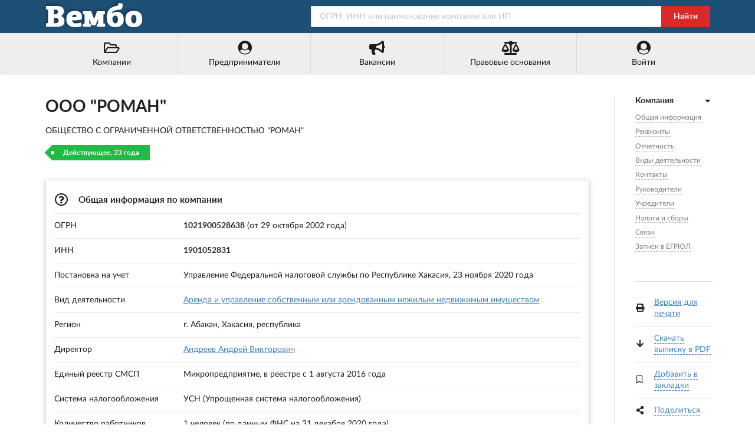

--- FILE ---
content_type: text/html; charset=utf-8
request_url: https://vembo.ru/company/1021900528638
body_size: 8669
content:
<!DOCTYPE html>
<html lang="ru">

<head>

<meta http-equiv="Content-Type" content="text/html; charset=utf-8" />
<title>ООО &quot;РОМАН&quot; - ОГРН 1021900528638 - ИНН 1901052831</title>

<meta name="viewport" content="width=device-width, user-scalable=yes, initial-scale=0.9, maximum-scale=5.0" />
<meta name="theme-color" content="#1e5076">
<meta name="description" content="ООО &quot;РОМАН&quot; - г. Абакан - ОГРН 1021900528638 - Контакты - Реквизиты - Сведения о регистрации компании - Виды деятельности - Связи - Руководство - Учредители" />
<meta name="keywords" content="ооо, роман, абакан, огрн, 1021900528638, инн, 1901052831, адрес, телефоны, реквизиты, связи, руководители, учредители" />

<link rel="preconnect" href="https://yastatic.net/" crossorigin>
<link rel="preconnect" href="https://an.yandex.ru/" crossorigin>
<link rel="dns-prefetch" href="https://checko.ru/">

<script>window.yaContextCb=window.yaContextCb||[]</script>
<script src="https://yandex.ru/ads/system/context.js" async></script>

<link href="/semantic.min.css?upd=220721" rel="stylesheet" type="text/css" />
<script defer src="/semantic.min.js?upd=20042020"></script>

<link rel="preload" as="font" href="/fonts/lato-regular.woff" type="font/woff" crossorigin="anonymous">
<link rel="preload" as="font" href="/fonts/lato-bold.woff" type="font/woff" crossorigin="anonymous">

<link rel="canonical" href="https://vembo.ru/company/1021900528638" />
<link rel="icon" href="/preview/favicon.ico" type="image/x-icon" />
<link rel="apple-touch-icon" sizes="180x180" href="/preview/apple-touch-icon.png">
<link rel="manifest" href="/preview/site.webmanifest">

<link rel="prefetch" href="https://vembo.ru/person/245500941302" />
<link rel="prerender" href="https://vembo.ru/person/245500941302" />

<meta name="csrf-param" content="authenticity_token" />
<meta name="csrf-token" content="DhgwTe1MuJKLEtIz4bvvhuQeR2tOjJ5CrnFqZUcRmqHhSFnXX5hdMTDw1jNLPpPFtE816JM_wkKwJ-F72jKtuA" />

</head>

<body>

<div class="pusher">
<div class="full height">
<div class="ui no-border inverted menu" id="header-menu">
<div class="ui container">
<a class="hide-640" href="/"><img style="width: 170px; height: 50px;" title="Справочная система &quot;Вембо&quot;" alt="Справочная система &quot;Вембо&quot;" loading="lazy" src="/images/logo.webp"></a>
<div class="right item">
<form class="ui fluid action input" id="search-form" action="/search" method="get">
<input placeholder="ОГРН, ИНН или наименование компании или ИП" name="query" type="text">
<div class="ui red button" onclick="document.getElementById('search-form').submit();">Найти</div>
</form>
</div></div></div>

<div class="ui no-border menu" id="custom-menu">
<div class="ui container">

<div class="ui labeled icon fluid five item menu">
<a class="item" href="/companies/okved/2017/all" title="Каталог компаний по кодам ОКВЭД-2017"><i class="folder open outline icon"></i>Компании</a>
<a id="main-entrepreneurs-link" class="item" href="/entrepreneurs/okved/2017/all" title="Каталог ИП по кодам ОКВЭД-2017"><i class="user circle icon"></i><span>Предприниматели</span></a>
<a class="item" href="/vacancies/list?industry=all" title="Вакансии от компаний и предпринимателей"><i class="bullhorn icon"></i>Вакансии</a>
<a class="item" href="/law" title="Правовые основания деятельности этого портала"><i class="balance scale icon"></i>Правовые основания</a>
<a class="item" href="/login" title="Войти или зарегистрироваться"><i class="user circle icon"></i>Войти</a>
</div>

</div>
</div>

<div class="ui center aligned container">
<div class="main ui container">
<div class="ui content" id="main-content" itemscope itemtype="http://schema.org/Organization">

<h1 class="ui huge header" itemprop="name">ООО &quot;РОМАН&quot;</h1>
<p itemprop="legalName">ОБЩЕСТВО С ОГРАНИЧЕННОЙ ОТВЕТСТВЕННОСТЬЮ &quot;РОМАН&quot;</p>

<span class="ui green tag label">Действующее, 23 года</span>

<br /><br />

<div class="ui raised segment" id="anchor-teaser">
<table class="ui very basic table">
  <tbody>
    <tr>
      <td colspan="2"><h2 class="ui small header"><i class="question circle outline icon"></i> Общая информация по компании</h2></td>
    </tr>
    <tr>
      <td>ОГРН</td>
      <td><strong>1021900528638</strong> (от 29 октября 2002 года)</td>
    </tr>
    <tr>
      <td>ИНН</td>
      <td><strong itemprop="taxID">1901052831</strong></td>
    </tr>
    <tr>
      <td>Постановка на учет</td>
      <td>Управление Федеральной налоговой службы по Республике Хакасия, 23 ноября 2020 года</td>
    </tr>
    <tr>
      <td>Вид деятельности</td>
      <td><a href="/companies/okved/2017/682020">Аренда и управление собственным или арендованным нежилым недвижимым имуществом</a></td>
    </tr>
    <tr>
      <td>Регион</td>
      <td>г. Абакан, Хакасия, республика</td>
    </tr>
    
    <tr>
      <td>Директор</td>
      <td><a href="/person/245500941302">Андреев Андрей Викторович</a></td>
    </tr>

	<tr>
		<td>Единый реестр СМСП</td>
		<td>

Микропредприятие, в реестре с 1 августа 2016 года

		</td>
	</tr>

	<tr>
		<td>Система налогообложения</td>
		<td>УСН (Упрощенная система налогообложения)</td>
	</tr>
    <tr>
        <td>Количество работников</td>
        <td>1 человек (по данным ФНС на 31 декабря 2020 года)</td>
    </tr>

	  <tr>
	  <td colspan="2">
<div style="font-weight: bold; color: #198f35"><i class="check icon"></i> Компания не включена в реестр недобросовестных поставщиков</div>
<div style="font-weight: bold; color: #198f35"><i class="check icon"></i> В составе исполнительных органов нет дисквалифицированных лиц</div>
<div style="font-weight: bold; color: #198f35"><i class="check icon"></i> Среди учредителей нет массовых учредителей</div>
<div style="font-weight: bold; color: #198f35"><i class="check icon"></i> Среди руководителей нет массовых руководителей</div>
</td>
</tr>

  </tbody>
</table>
</div>

<div class="ui raised segment" id="yandex_rtb_R-A-354821-1" style="min-height: 300px; padding: 0">
<div class="ui active inverted dimmer"><div class="ui text loader">Подождите...</div></div>
</div>
<script>window.yaContextCb.push(()=>{
  Ya.Context.AdvManager.render({
    renderTo: 'yandex_rtb_R-A-354821-1',
    blockId: 'R-A-354821-1'
  })
})</script>

<div class="ui raised segment" id="anchor-details">
<table class="ui very basic table">
  <tbody>
    <tr>
      <td colspan="2"><h3 class="ui small header"><i class="edit icon"></i> Реквизиты и сведения о регистрации в ФНС</h3></td>
    </tr>
    <tr>
      <td>ОГРН</td>
      <td>1021900528638</td>
    </tr>
    <tr>
      <td>ИНН</td>
      <td>1901052831</td>
    </tr>
    <tr>
      <td>КПП</td>
      <td>190101001</td>
    </tr>
    <tr>
    <td>Код ОПФ</td>
    <td>12300 (Общества с ограниченной ответственностью)</td>
    </tr>
    <tr>
      <td>Дата регистрации</td>
      <td>29 октября 2002 года</td>
    </tr>
    <tr>
      <td>Регистратор</td>
      <td>Управление Федеральной налоговой службы по Республике Хакасия</td>
    </tr>
  </tbody>
</table>
</div>

<div class="ui raised segment" id="anchor-financial-report">
<table class="ui very basic table">
  <tbody>
    <tr>
      <td><h3 class="ui small header"><i class="ruble sign icon"></i> Финансовая отчетность</h3></td>
    </tr>
</table>
<p>Финансовые показатели ООО &quot;РОМАН&quot; согласно данным ФНС и Росстата за 2014&ndash;2025 годы.</p>
<div class="ct-chart ct-major-eleventh"></div>
<div class="ui hidden fitted divider"></div><div class="ui hidden fitted divider"></div><div class="ui hidden fitted divider"></div>
<div class="ui list">
  <span class="item"><div class="ui brown horizontal label">&nbsp;</div>Баланс (актив)</span>
  <span class="item"><div class="ui teal horizontal label">&nbsp;</div>Выручка</span>
  <span class="item"><div class="ui orange horizontal label">&nbsp;</div>Чистая прибыль</span>
</div>
<br />
<a target="_blank" rel="nofollow" href="/company/1021900528638/financial/report"><button class="ui right labeled icon blue button"><i class="right arrow icon"></i>Полный финансовый отчет</button></a>
<div class="ui hidden fitted divider"></div><div class="ui hidden fitted divider"></div><div class="ui hidden fitted divider"></div>
</div>

<div class="ui raised segment" id="anchor-activity">
<table class="ui very basic table">
  <tbody>
    <tr>
      <td colspan="2"><h3 class="ui small header"><i title="ОКВЭД-2017" class="clipboard list icon"></i> Виды деятельности ООО &quot;РОМАН&quot;</h3></td>
    </tr>
    <tr>
      <td style="width: 6%;">68.20.2</td>
      <td><a href="/companies/okved/2017/682020">Аренда и управление собственным или арендованным нежилым недвижимым имуществом</a>&nbsp;&nbsp;&nbsp;&nbsp;<span class="ui label">&nbsp;&nbsp;Основной &nbsp;&nbsp;<i class="check icon"></i></span></td>
    </tr>
    <tr>
      <td>46.9</td>
      <td>Торговля оптовая неспециализированная</td>
    </tr>
  </tbody>
</table>
</div>

<div class="ui raised segment" style="padding: 0;">
<div id="yandex_rtb_R-A-354821-2"></div>
<script>window.yaContextCb.push(()=>{
  Ya.Context.AdvManager.render({
    renderTo: 'yandex_rtb_R-A-354821-2',
    blockId: 'R-A-354821-2'
  })
})</script>
</div>

<div class="ui raised segments">
<div class="ui attached segment" id="anchor-contacts" itemprop="address" itemscope itemtype="http://schema.org/PostalAddress">
<table class="ui very basic table">
  <tbody>
    <tr>
      <td colspan="2"><h3 class="ui small header"><i class="map marker alternate icon"></i> Юридический адрес и контакты</h3></td>
    </tr>
    <tr>
      <td>Регион</td>
      <td><span itemprop="addressLocality">г. Абакан</span>, <span itemprop="addressRegion">Хакасия, республика</span>, <span itemprop="addressCountry">Россия</span></td>
    </tr>
    <tr>
      <td class="width-10">Адрес</td>
      <td><span itemprop="postalCode">655008</span>, <span itemprop="streetAddress"></span>
      
      <br /><a rel="nofollow" href="/companies/street/190000010000059">Компании рядом</a></td>
    </tr>
    <tr>
      <td>Телефоны</td>
      <td>&mdash;</td>
    </tr>
    <tr>
      <td>Email</td>
      <td><span itemprop="email">&mdash;</span></td>
    </tr>
  </tbody>
</table>
</div>

</div>



<div class="ui raised segment" id="anchor-leaders" itemprop="member" itemscope itemtype="http://schema.org/OrganizationRole">
<table class="ui very basic table">
  <tbody>
    <tr>
      <td colspan="3"><h4 class="ui small header"><i class="user icon"></i> Руководители ООО &quot;РОМАН&quot;, г. Абакан</h4></td>
    </tr>
    <tr>
      <td class="width-3">1.</td>
      <td><span itemprop="roleName">Директор</span></td>
      <td>
      <span itemprop="member" itemscope itemtype="http://schema.org/Person"><span itemprop="name">Андреев Андрей Викторович</span>
      <br />ИНН: <span itemprop="taxID">245500941302</span></span>
          
    <br />Является руководителем еще <a href="/person/245500941302">1 компании</a> и учредителем этой и еще <a href="/person/245500941302">1 компании</a>.
      </td>
    </tr>
  </tbody>
</table>
</div>

<div class="ui raised segment" id="anchor-founders">
<table class="ui very basic table">
  <tbody>
    <tr>
      <td colspan="3"><h4 class="ui small header"><i class="users icon"></i> Учредители компании</h4></td>
    </tr>
    <tr>
      <td class="top aligned width-3">1.</td>
      <td itemprop="founder" itemscope itemtype="http://schema.org/Person">
      <a href="/person/245500941302"><span itemprop="name">Андреев Андрей Викторович</span></a>
      <br />ИНН: <span itemprop="taxID">245500941302</span>
      </td>
      <td>Доля: 100% (10 000 руб.)</td>
    </tr>
  </tbody>
</table>
</div>








<div class="ui raised segment" id="anchor-taxes">
<table class="ui very basic table">
<tbody>
<tr>
    <td colspan="2"><h4 class="ui small header"><i class="ruble sign icon"></i>Налоги и сборы</h4></td>
</tr>
<tr>
    <td colspan="2"><p>Уплаченные ООО &quot;РОМАН&quot;, ИНН 1901052831 налоги и сборы за 2020 год, по данным ФНС.</p></td>
</tr>


<tr>
    <td>Транспортный налог</td>
    <td class="four wide right aligned">23 000 руб.</td>
</tr>




<tr>
    <td>Налог, взимаемый в связи с  применением упрощенной  системы налогообложения</td>
    <td class="four wide right aligned">16 000 руб.</td>
</tr>



</tbody>
</table>
</div>








<div class="ui raised segment" id="anchor-relations">
<table class="ui very basic table">
  <tbody>
    <tr>
      <td colspan="3"><h4 class="ui small header"><i class="linkify icon"></i> Связи с другими юридическими и физическими лицами</h4></td>
    </tr>
    <tr>
      <td colspan="3">
      <div class="ui secondary menu" id="relations-tabs">
        <a class="item active" data-tab="first">По руководителю (1)</a>
        <a class="item" data-tab="second">По учредителю (1)</a>
        <a class="item" data-tab="third">ИП (1)</a>
      </div>

<div class="ui tab active" data-tab="first">

<table class="ui very basic table">
<tbody>
<tr>
<td style="width: 3%;">1.</td>
<td><a href="/company/1021900528627">ООО &quot;АВТОРЕЙС&quot;</a> <i title="Действующее" class="green check circle outline icon tooltip"></i>
</td>
<td class="four wide column">г. Абакан</td>
</tr>
</tbody>
</table>

</div>
<div class="ui tab" data-tab="second">

<table class="ui very basic table">
<tbody>
<tr>
<td style="width: 3%;">1.</td>
<td><a href="/company/1021900528627">ООО &quot;АВТОРЕЙС&quot;</a> <i title="Действующее" class="green check circle outline icon tooltip"></i>
</td>
<td class="four wide column">г. Абакан</td>
</tr>
</tbody>
</table>

</div>
<div class="ui tab" data-tab="third">

<table class="ui very basic table">
<tbody>
<tr class="data-line">
    <td style="width: 3%;">1.</td>
    <td><a rel="nofollow" href="/entrepreneur/312190111900052">Андреев Андрей Викторович</a> <i title="Не действует" class="red times circle outline icon tooltip"></i></td>
    <td class="four wide column">г. Абакан</td>
</tr>
</tbody>
</table>

</div>
      </td>
    </tr>
  </tbody>
</table>
</div>

<div class="ui raised segment">
<p itemprop="description">Компания ООО &quot;РОМАН&quot;, полное наименование: ОБЩЕСТВО С ОГРАНИЧЕННОЙ ОТВЕТСТВЕННОСТЬЮ &quot;РОМАН&quot;,  зарегистрирована 29 октября 2002 года, регистратор: Управление Федеральной налоговой службы по Республике Хакасия. Юридическому лицу были присвоены ОГРН 1021900528638 и ИНН 1901052831. Основной вид деятельности: &quot;Аренда и управление собственным или арендованным нежилым недвижимым имуществом&quot;, дополнительные виды деятельности: &quot;Торговля оптовая неспециализированная&quot;. Директор: Андрей Викторович Андреев.</p>
</div>

<div class="ui raised segment" id="anchor-egrul">
<table class="ui very basic table">
  <tbody>
    <tr>
      <td colspan="2"><h5 class="ui small header"><i class="file alternate outline icon"></i> Записи в ЕГРЮЛ</h5></td>
    </tr>
    <tr>
      <td></td>
      <td>Предыдущие записи ЕГРЮЛ по &quot;РОМАН&quot;, ООО смотрите в полной выписке</td>
    </tr>
    <tr>
      <td style="width: 3%;" class="top aligned">1.</td>
      <td>
        <span><i class="calendar check outline icon"></i>23 ноября 2020 года</span>
        <div class="ui fitted hidden divider"></div><div class="ui fitted hidden divider"></div><div class="ui fitted hidden divider"></div>
        Представление сведений об учете юридического лица в налоговом органе<br />
        Управление Федеральной налоговой службы по Республике Хакасия
      </td>
    </tr>
    <tr>
      <td class="top aligned">2.</td>
      <td>
        <span><i class="calendar check outline icon"></i>7 ноября 2022 года</span>
        <div class="ui fitted hidden divider"></div><div class="ui fitted hidden divider"></div><div class="ui fitted hidden divider"></div>
        Представление сведений о регистрации физического лица по месту жительства<br />
        Управление Федеральной налоговой службы по Республике Хакасия
      </td>
    </tr>
    <tr>
      <td class="top aligned">3.</td>
      <td>
        <span><i class="calendar check outline icon"></i>24 февраля 2023 года</span>
        <div class="ui fitted hidden divider"></div><div class="ui fitted hidden divider"></div><div class="ui fitted hidden divider"></div>
        Внесение изменений в сведения, содержащиеся в Едином государственном реестре юридических лиц, в связи с переименованием (переподчинением) адресных объектов<br />
        Управление Федеральной налоговой службы по Республике Хакасия
      </td>
    </tr>
    <tr>
      <td class="top aligned">4.</td>
      <td>
        <span><i class="calendar check outline icon"></i>13 февраля 2025 года</span>
        <div class="ui fitted hidden divider"></div><div class="ui fitted hidden divider"></div><div class="ui fitted hidden divider"></div>
        Представление сведений о регистрации юридического лица ООО &quot;РОМАН&quot; в качестве страхователя в Социальном фонде Российской Федерации (обязательное пенсионное страхование)<br />
        Управление Федеральной налоговой службы по Республике Хакасия
        <div class="ui fitted hidden divider"></div><div class="ui fitted hidden divider"></div><div class="ui fitted hidden divider"></div>
        <span>Список предоставленных документов:</span><br />
        &nbsp;&nbsp;&nbsp;&nbsp;&nbsp;&bull; Сведения о регистрации ЮЛ по ОПС<br />
      </td>
    </tr>
    <tr>
      <td class="top aligned">5.</td>
      <td>
        <span><i class="calendar check outline icon"></i>13 февраля 2025 года</span>
        <div class="ui fitted hidden divider"></div><div class="ui fitted hidden divider"></div><div class="ui fitted hidden divider"></div>
        Представление сведений о регистрации юридического лица в качестве страхователя в Социальном фонде Российской Федерации (обязательное социальное страхование)<br />
        Управление Федеральной налоговой службы по Республике Хакасия
        <div class="ui fitted hidden divider"></div><div class="ui fitted hidden divider"></div><div class="ui fitted hidden divider"></div>
        <span>Список предоставленных документов:</span><br />
        &nbsp;&nbsp;&nbsp;&nbsp;&nbsp;&bull; Сведения о регистрации ЮЛ по ОСС<br />
      </td>
    </tr>
  </tbody>
</table>
</div>

<div class="ui secondary raised segment">
<div class="ui grid">
<div class="two wide column hide-640">
<img alt="Внимание!" src="/images/96x96/warning.webp" />
</div>
<div class="fourteen wide column">
<p>Данные по ООО &quot;РОМАН&quot; собраны из открытых источников и носят исключительно ознакомительный характер. Вся публикуемая на портале информация является открытой и общедоступной в соответствии с п. 1 ст. 6 129-ФЗ от 08.08.2001 &quot;О государственной регистрации юридических лиц и индивидуальных предпринимателей&quot; и 149-ФЗ от 27.07.2006 &quot;Об информации, информационных технологиях и защите информации&quot;.</p>
<p>При копировании материалов ссылка на vembo.ru обязательна.</p>
</div>
</div>
</div>

<div class="ui raised segment">
<table class="ui very basic table" style="border-bottom: 1px solid #e6e6e6;"><tbody><tr><td><h6 class="ui small header"><i class="newspaper outline icon"></i> Новости</h6></td></tr></tbody></table>
<table class="ui very basic celled fixed table">
<tbody>
<tr>
<td class="top aligned">
	<div class="ui small header">"Мастер и Маргарита" откроет новый сезон МХТ имени Чехова</div>
	<div>Премьерой спектакля по знаменитому роману Михаила Булгакова "Мастер и Маргарита" МХТ имени Чехова во вторник открывает свой новый театральный сезон, сообщили в пресс-службе театра. Постановку осуществил венгерский режиссер Янош Сас, который с успехом работает и в театре, и в кинематографе, где он снял ряд картин, завоевавших множество призов на международных кинофестивалях.</div>
	<div class="ui fitted hidden divider"></div><div class="ui fitted hidden divider"></div><div class="ui fitted hidden divider"></div><div class="ui fitted hidden divider"></div><div class="ui fitted hidden divider"></div>
  <i class="calendar alternate outline icon"></i>6 сентября 2011 года
  <br /><br />
</td>
<td class="top aligned">
	<div class="ui small header">Сьюзан Сарандон завела молодого любовника</div>
	<div>Дело в том, что Сарандон подозревают в романе с мужчиной более чем на 30 лет моложе себя - 36-летним Джонатаном Бриклином. Причем повод подобным слухам звезда "Иствикских ведьм" дала сама.</div>
	<div class="ui fitted hidden divider"></div><div class="ui fitted hidden divider"></div><div class="ui fitted hidden divider"></div><div class="ui fitted hidden divider"></div><div class="ui fitted hidden divider"></div>
  <i class="calendar alternate outline icon"></i>7 февраля 2014 года
  <br /><br />
</td>
<td class="top aligned">
	<div class="ui small header">В театре Драмы состоится премьера "Покровских ворот"</div>
	<div>Зрителям покажут спектакль "Покровские ворота". Его поставил режиссер из Санкт-Петербурга Вадим Романов. Он постарался воплотить на сцене дух пятидесятых годов. Для этого пришлось задействовать семейные реликвии кубанцев и раритетный реквизит театра.</div>
	<div class="ui fitted hidden divider"></div><div class="ui fitted hidden divider"></div><div class="ui fitted hidden divider"></div><div class="ui fitted hidden divider"></div><div class="ui fitted hidden divider"></div>
  <i class="calendar alternate outline icon"></i>27 сентября 2012 года
  <br /><br />
</td>
</tr>
</table>
</div>

<div class="ui raised segment">
<table class="ui very basic table">
  <tbody>
    <tr>
      <td colspan="2"><h6 class="ui small header"><i class="play icon"></i> Смотрите также</h6></td>
    </tr>
    <tr>
      <td><a title="ООО &quot;ТРАНСПРОМ&quot;, г. Киров" href="/company/1054316957375">ООО &quot;ТРАНСПРОМ&quot;</a></td>
      <td style="width: 20%">г. Киров</td>
    </tr>
    <tr>
      <td><a title="ООО &quot;ДЕНТА - ЛАЙТ&quot;, Москва" href="/company/1027700458235">ООО &quot;ДЕНТА - ЛАЙТ&quot;</a></td>
      <td>Москва</td>
    </tr>
    <tr>
      <td><a title="ООО &quot;СТРАТЭТИКА ИНВЕСТ&quot;, г. Курган" href="/company/1171690015826">ООО &quot;СТРАТЭТИКА ИНВЕСТ&quot;</a></td>
      <td>г. Курган</td>
    </tr>
    <tr>
      <td><a title="ООО &quot;РИЗЭМО&quot;, г. Новочебоксарск" href="/company/1182130010919">ООО &quot;РИЗЭМО&quot;</a></td>
      <td>г. Новочебоксарск</td>
    </tr>
    <tr>
      <td><a title="КФХ &quot;РОСЬ&quot;, с. Хворостяновка" href="/company/1229400096639">КФХ &quot;РОСЬ&quot;</a></td>
      <td>с. Хворостяновка</td>
    </tr>
    <tr>
      <td><a title="ООО &quot;КОРРИДА&quot;, гп. Рощино" href="/company/1034700878321">ООО &quot;КОРРИДА&quot;</a></td>
      <td>гп. Рощино</td>
    </tr>
  </tbody>
</table>
</div>

<!-- RIGHT SIDEBAR -->

<div class="ui dividing right rail">
<div class="ui sticky" id="right-sticky-menu">
<div class="ui vertical following fluid accordion text menu">

<div class="item active">
<a class="title active"><i class="dropdown icon"></i><b>Компания</b></a>
<div class="content menu active" id="right-anchor-menu">
<a class="item" href="#anchor-teaser">Общая информация</a><br />
<a class="item" href="#anchor-details">Реквизиты</a><br />
<a class="item" href="#anchor-financial-report">Отчетность</a><br />
<a class="item" href="#anchor-activity">Виды деятельности</a><br />
<a class="item" href="#anchor-contacts">Контакты</a><br />

<a class="item" href="#anchor-leaders">Руководители</a><br />
<a class="item" href="#anchor-founders">Учредители</a><br />





<a class="item" href="#anchor-taxes">Налоги и сборы</a><br />



<a class="item" href="#anchor-relations">Связи</a><br />
<a class="item" href="#anchor-egrul">Записи в ЕГРЮЛ</a><br />
</div>
</div>
</div>

<br />

<div class="ui fitted divider"></div>

<table class="ui very basic table">
  <tbody>
    <tr>
      <td style="padding-right: 0;"><i class="print icon"></i></td>
      <td><a rel="nofollow" target="_blank" href="/print/company/1021900528638">Версия для печати</a></td>
    </tr>
    <tr>
      <td style="padding-right: 0;"><i class="arrow down icon"></i></td>
      <td><a class="dashed-link" href="#" id="create-pdf-link" onclick="$('#pdf-download-modal').modal('show'); create_pdf_link();">Скачать выписку в PDF</a></td>
    </tr>
    <tr>
      <td style="padding-right: 0;"><i class="bookmark outline icon" id="add-bookmarks-icon"></i></td>
      <td><a class="dashed-link not-bookmark" href="#" id="add-bookmarks-link">Добавить в закладки</a></td>
    </tr>
    <tr>
      <td style="padding-right: 0;"><i class="share alternate icon"></i></td>
      <td>
        <a class="dashed-link" href="#" id="share-link">Поделиться</a>
        <div class="ya-share2" data-services="vkontakte,odnoklassniki,facebook,twitter" data-size="s"></div>
      </td>
    </tr>
  </tbody>
</table>

<div class="ui modal" id="pdf-download-modal">
  <i class="close icon"></i>
    <div class="header">Выписка из ЕГРЮЛ</div>
    <div class="content">
    <p>Идет создание ссылки на официальную выписку из ЕГРЮЛ в формате PDF.</p>
    <br />
    <center><div id="pdf-link">Подождите несколько секунд...</div></center>
    <br />
    <script>function create_pdf_link(){$("#pdf-link").load("/company/1021900528638/create/pdf");};</script>
    </div>
</div>

</div>
</div>

</div>
</div>

<script defer src="https://api-maps.yandex.ru/2.0/?load=package.standard&lang=ru-RU&apikey=fdd775b6-480c-43c7-a042-8f9ee5708f51"></script>

<script>

document.addEventListener("DOMContentLoaded",function(){$('.ui.accordion').accordion();$('#right-sticky-menu').sticky({offset:30,bottomOffset:30,observeChanges:!0,context:'#main-content'});$('#relations-tabs .item').tab();var lastId,topMenu=$("#right-anchor-menu"),pageOffset=5,menuItems=topMenu.find("a"),scrollItems=menuItems.map(function(){var item=$($(this).attr("href"));if(item.length){return item}});menuItems.click(function(e){var href=$(this).attr("href"),offsetTop=href==="#"?0:$(href).offset().top-pageOffset;$('html, body').stop().animate({scrollTop:offsetTop},250);$(this).addClass('active');$(this).siblings().removeClass('active');e.preventDefault()});$(window).scroll(function(){var fromTop=$(this).scrollTop()+pageOffset+250;var cur=scrollItems.map(function(){if($(this).offset().top<fromTop)
return this});cur=cur[cur.length-1];var id=cur&&cur.length?cur[0].id:"";if(lastId!==id){lastId=id;menuItems.siblings().removeClass('active').end().filter("[href='#"+id+"']").addClass("active")}});$(document).ready(function(){var lazyround=function(num){var parts=num.split(",");return parts.length>1?(Math.round(parseInt(parts.join(""),10)/Math.pow(1000,parts.length-1))+" "+["тыс.","млн.","млрд."][parts.length-2]):parts[0]};function money_format(e){return result=Math.abs(Number(e))>=1e9?Math.abs(Number(e))/1e9+" млрд. руб.":Math.abs(Number(e))>=1e6?Math.abs(Number(e))/1e6+" млн. руб.":Math.abs(Number(e))>=1e3?Math.abs(Number(e))/1e3+" тыс. руб.":Math.abs(Number(e)),e<0?"-"+result:result}
new Chartist.Bar('.ct-chart',{labels:['2015','2016','2017','2018','2019','2020'],series:[[2458000,1857000,4159000,4116000,4665000,5033000],[738000,348000,348000,348000,328000,234000],[493000,8000,17000,29000,,]]},{axisX:{position:'start'},axisY:{position:'end',offset:100,labelInterpolationFnc:function(value){return money_format(value)},},seriesBarDistance:25,chartPadding:{top:5,right:0,bottom:5,left:0}});$("#all-activities-switch").click(function(e){e.preventDefault();if($(this).hasClass("switch-hidden")){$("#all-activities-switch").text("Скрыть виды деятельности");$("#all-activities-switch").removeClass("switch-hidden");$(".hidden-activity").removeClass("display-none")}
else{$("#all-activities-switch").text("Показать еще -4 записей");$("#all-activities-switch").addClass("switch-hidden");$(".hidden-activity").addClass("display-none")}});$("#all-egrul-records-switch").click(function(e){e.preventDefault();if($(this).hasClass("switch-hidden")){$("#all-egrul-records-switch").text("Скрыть записи");$("#all-egrul-records-switch").removeClass("switch-hidden");$(".hidden-egrul-record").removeClass("display-none")}
else{$("#all-egrul-records-switch").text("Показать еще ...");$("#all-egrul-records-switch").addClass("switch-hidden");$(".hidden-egrul-record").addClass("display-none")}});$("#add-bookmarks-link").click(function(e){window.open('/login?from=add_bookmark','_self');});$("#share-link").click(function(e){e.preventDefault();$.ajax({type:"GET",url:"//yastatic.net/es5-shims/0.0.2/es5-shims.min.js",dataType:"script"});$.ajax({type:"GET",url:"//yastatic.net/share2/share.js",dataType:"script",success:onAjaxSuccess});function onAjaxSuccess(data)
{$("#share-link").addClass("display-none")}})});function yandex_map(o,e,a){function n(){ymaps.geocode(o,{results:1}).then(function(o){var n=o.geoObjects.get(0);window.myMap=new ymaps.Map("map",{center:n.geometry.getCoordinates(),zoom:a}),balloon=myMap.balloon.open(myMap.getCenter(),"<span>"+e+"</span>",{closeButton:!1}),myMap.controls.add("zoomControl")})}ymaps.ready(n)}})

</script>
</div>

<div class="ui vertical footer segment" id="footer">
<div class="ui center aligned container">
<div class="ui stackable grid">
<div class="left aligned six wide column">
<div class="ui small header">Справочник &quot;Вембо&quot;</div>
<div class="ui link list">
<span class="item"><a rel="nofollow" href="/companies/okved/2017/all">Юридические лица</a> (14,020,427)</span>
<span class="item"><a rel="nofollow" href="/entrepreneurs/okved/2017/all">Индивидуальные предприниматели</a> (17,578,930)</span>
<br /><br />
<span>&copy; 2018&ndash;2025 Справочная система &quot;Вембо&quot;</span><br />
<span class="item"><a rel="nofollow" href="/agreement">Пользовательское соглашение</a></span>
<span class="item"><a rel="nofollow" href="/feedback">Связаться с нами</a></span>
</div></div>
<div class="left aligned seven wide right floated column">
<div class="ui small header">Источники данных</div>
<ul style="padding-left: 1em;">
<li>Федеральная налоговая служба (ЕГРЮЛ и ЕГРИП)</li>
<li>Федеральная служба государственной статистики</li>
<li>Федеральная служба судебных приставов</li><li>ФГИС &quot;Единый реестр проверок&quot; Генпрокуратуры РФ</li>
<li>Высший арбитражный суд и Картотека арбитражных дел</li>
<li>Портал госзакупок РФ</li>
</ul>
</div></div>
<div class="ui section divider"></div>
<img loading="lazy" alt="Вембо" src="/images/logo_footer.webp" class="ui centered image">
</div></div>

</div>
</div>

<script type="text/javascript">(function(m,e,t,r,i,k,a){m[i]=m[i]||function(){(m[i].a=m[i].a||[]).push(arguments)}; m[i].l=1*new Date();k=e.createElement(t),a=e.getElementsByTagName(t)[0],k.async=1,k.src=r,a.parentNode.insertBefore(k,a)}) (window, document, "script", "https://mc.yandex.ru/metrika/tag.js", "ym"); ym(56297173, "init", { clickmap:true, trackLinks:true, accurateTrackBounce:true }); </script> <noscript><div><img src="https://mc.yandex.ru/watch/56297173" style="position:absolute; left:-9999px;" alt="" /></div></noscript>

</body>
</html>